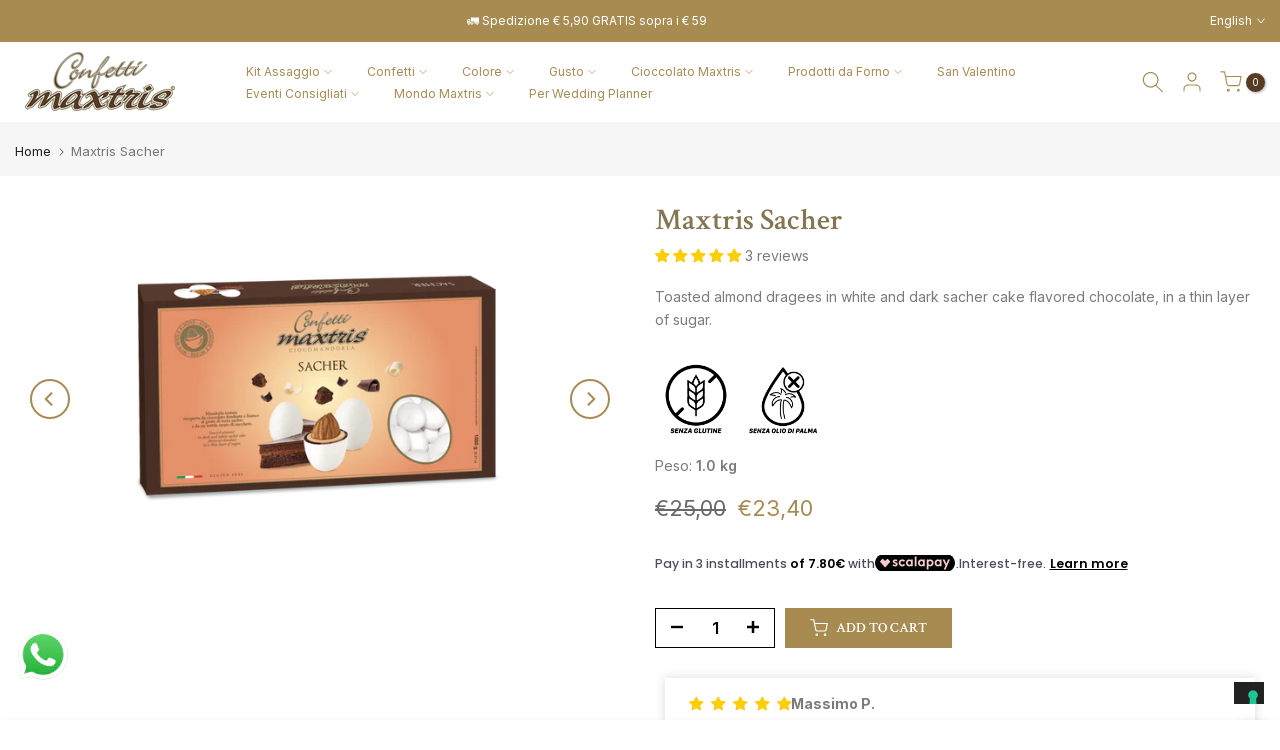

--- FILE ---
content_type: text/html; charset=utf-8
request_url: https://www.maxtris.it/en/search/?type=product&options%5Bunavailable_products%5D=last&options%5Bprefix%5D=none&q=vendor%3AMaxtris%20-id%3A8088352227592&section_id=template--18119678853384__product-recommendations
body_size: 3760
content:
<div id="shopify-section-template--18119678853384__product-recommendations" class="shopify-section t4s-section id_product-recommendations"><!-- sections/product-recommendation.liquid --><div class="t4s-section-inner t4s_nt_se_template--18119678853384__product-recommendations t4s_se_template--18119678853384__product-recommendations t4s-container-wrap "   style="--bg-color: ;--bg-gradient: ;--border-cl: ;--mg-top: 75px;--mg-right: auto;--mg-bottom: 50px;--mg-left:auto;--pd-top: ;--pd-right: ;--pd-bottom: ;--pd-left: ;--mgtb-top: 75px;--mgtb-right: auto;--mgtb-bottom: 50px;--mgtb-left: auto;--pdtb-top: ;--pdtb-right: ;--pdtb-bottom: ;--pdtb-left: ;--mgmb-top: 75px;--mgmb-right: auto;--mgmb-bottom: 30px;--mgmb-left: auto;--pdmb-top: ;--pdmb-right: ;--pdmb-bottom: ;--pdmb-left: ;" ><div class="t4s-container"><link href="//www.maxtris.it/cdn/shop/t/22/assets/top-head.css?v=37867058972263844251694538042" rel="stylesheet" type="text/css" media="all" />
	<div timeline hdt-reveal="slide-in" class="t4s-top-heading t4s_des_title_9 t4s-text-center " style="--heading-height: px;--tophead_mb: 30px;"><div class="heading-testimonials-star ">
		
		<h3 class="t4s-section-title t4s-title"><span>Prodotti correlati</span></h3></div></div><link href="//www.maxtris.it/cdn/shop/t/22/assets/button-style.css?v=14410007395220421991694538042" rel="stylesheet" type="text/css" media="all" />
              <link href="//www.maxtris.it/cdn/shop/t/22/assets/custom-effect.css?v=68323854132956845141694538042" rel="stylesheet" media="print" onload="this.media='all'">
              <div data-contentlm-replace class="t4s_box_pr_grid t4s-products t4s-justify-content-center t4s-text-default t4s_ratio4_3 t4s_position_8 t4s_nt_cover t4s-row t4s-row-cols-lg-4 t4s-row-cols-md-2 t4s-row-cols-2 t4s-gx-md-30 t4s-gy-md-30 t4s-gx-10 t4s-gy-10"><div class="t4s-product t4s-pr-grid t4s-pr-style6 t4s-pr-10717642785032  t4s-col-item" data-product-options='{ "id":"10717642785032","cusQty":"1","available":true, "handle":"lamponi-bianco", "isDefault": true, "VariantFirstID": 53178402537736, "customBadge":null, "customBadgeHandle":null,"dateStart":1769176456, "compare_at_price":2100,"price":1690, "isPreoder":false,"isExternal":false,"image2":"\/\/www.maxtris.it\/cdn\/shop\/files\/WebP_NUDO_Lamponi.webp?v=1769187156\u0026width=1","alt":"Lamponì Bianco","isGrouped":false,"maxQuantity":10000 }'>
  <div class="t4s-product-wrapper" timeline hdt-reveal="slide-in">
    <div data-cacl-slide class="t4s-product-inner t4s-pr t4s-oh"><div class="t4s-product-img t4s_ratio" style="--aspect-ratioapt: 1.4981273408239701">
    <img data-pr-img class="t4s-product-main-img lazyloadt4s" loading="lazy" src="[data-uri]" data-src="//www.maxtris.it/cdn/shop/files/WebP_Lamponi_B.webp?v=1769187156&width=1" data-widths="[100,200,330,400,500,600,700,800,900]" data-optimumx="2" data-sizes="auto" width="2000" height="1335" alt="Lamponì Bianco">
    <span class="lazyloadt4s-loader"></span>
    <div data-replace-img2></div>
    <noscript><img class="t4s-product-main-img" loading="lazy" src="//www.maxtris.it/cdn/shop/files/WebP_Lamponi_B.webp?v=1769187156&width=600"  alt="Lamponì Bianco"></noscript>
</div><div data-product-badge data-sort="sale,new,soldout,preOrder,custom" class="t4s-product-badge"></div>
      <div class="t4s-product-btns2"><div data-replace-wishlist data-tooltip="left"></div><div data-replace-quickview data-tooltip="left"></div>
         <div data-replace-compare data-tooltip="left"></div>
      </div><a data-pr-href class="t4s-full-width-link" href="/en/products/lamponi-bianco?_pos=1&_sid=6dd9b5187&_ss=r"></a>
    </div>
    <div class="t4s-product-info">
      <div class="t4s-product-info__inner"><h3 class="t4s-product-title"><a data-pr-href href="/en/products/lamponi-bianco?_pos=1&_sid=6dd9b5187&_ss=r">Lamponì Bianco</a></h3><div class="t4s-product-price"data-pr-price data-product-price><del>€21,00</del><ins>€16,90</ins></div><div class="t4s-product-rating"><div class="ryviu-collection t4s-grid-rating"><ryviu-widget-total collection=1 reviews_data="" product_id="10717642785032" handle="lamponi-bianco"></ryviu-widget-total></div></div><div class="t4s-product-btns"><div class="t4s-product-atc-qty"><div data-quantity-wrapper class="t4s-quantity-wrapper t4s-quantity-pr-item"> 
           <button data-quantity-selector data-decrease-qty type="button" class="t4s-quantity-selector is--minus"><svg focusable="false" class="icon icon--minus" viewBox="0 0 10 2" role="presentation"><path d="M10 0v2H0V0z" fill="currentColor"></path></svg></button>
           <input data-quantity-value type="number" class="t4s-quantity-input" step="1" min="1" max="" name="quantity" value="1" size="4" pattern="[0-9]*" inputmode="numeric">
           <button data-quantity-selector data-increase-qty type="button" class="t4s-quantity-selector is--plus"><svg focusable="false" class="icon icon--plus" viewBox="0 0 10 10" role="presentation"><path d="M6 4h4v2H6v4H4V6H0V4h4V0h2v4z" fill="currentColor" fill-rule="evenodd"></path></svg></button>
         </div>
         <a href="/en/products/lamponi-bianco?_pos=1&_sid=6dd9b5187&_ss=r"class="t4s-pr-item-btn t4s-pr-addtocart" data-variant-id="53178402537736" data-action-atc rel="nofollow"><span class="t4s-svg-pr-icon"><svg viewBox="0 0 24 24"><use xlink:href="#t4s-icon-atc"></use></svg></span><span class="t4s-text-pr">Add to cart</span></a></div></div>
      </div>
    </div>
  </div>
</div>
<div class="t4s-product t4s-pr-grid t4s-pr-style6 t4s-pr-10596540285192  t4s-col-item" data-product-options='{ "id":"10596540285192","cusQty":"1","available":true, "handle":"vassoio-dolce-arrivo-baby-rosa", "isDefault": true, "VariantFirstID": 52800059277576, "customBadge":null, "customBadgeHandle":null,"dateStart":1763132870, "compare_at_price":1800,"price":1640, "isPreoder":false,"isExternal":false,"image2":"\/\/www.maxtris.it\/cdn\/shop\/files\/WebP_NUDO_Confetti_R.webp?v=1768391674\u0026width=1","alt":"Vassoio Dolce Arrivo Baby Rosa","isGrouped":false,"maxQuantity":9974 }'>
  <div class="t4s-product-wrapper" timeline hdt-reveal="slide-in">
    <div data-cacl-slide class="t4s-product-inner t4s-pr t4s-oh"><div class="t4s-product-img t4s_ratio" style="--aspect-ratioapt: 1.5026296018031555">
    <img data-pr-img class="t4s-product-main-img lazyloadt4s" loading="lazy" src="[data-uri]" data-src="//www.maxtris.it/cdn/shop/files/WebP_VassoioBaby_R.webp?v=1763471806&width=1" data-widths="[100,200,330,400,500,600,700,800,900]" data-optimumx="2" data-sizes="auto" width="2000" height="1331" alt="Vassoio Dolce Arrivo Baby Rosa">
    <span class="lazyloadt4s-loader"></span>
    <div data-replace-img2></div>
    <noscript><img class="t4s-product-main-img" loading="lazy" src="//www.maxtris.it/cdn/shop/files/WebP_VassoioBaby_R.webp?v=1763471806&width=600"  alt="Vassoio Dolce Arrivo Baby Rosa"></noscript>
</div><div data-product-badge data-sort="sale,new,soldout,preOrder,custom" class="t4s-product-badge"></div>
      <div class="t4s-product-btns2"><div data-replace-wishlist data-tooltip="left"></div><div data-replace-quickview data-tooltip="left"></div>
         <div data-replace-compare data-tooltip="left"></div>
      </div><a data-pr-href class="t4s-full-width-link" href="/en/products/vassoio-dolce-arrivo-baby-rosa?_pos=2&_sid=6dd9b5187&_ss=r"></a>
    </div>
    <div class="t4s-product-info">
      <div class="t4s-product-info__inner"><h3 class="t4s-product-title"><a data-pr-href href="/en/products/vassoio-dolce-arrivo-baby-rosa?_pos=2&_sid=6dd9b5187&_ss=r">Vassoio Dolce Arrivo Baby Rosa</a></h3><div class="t4s-product-price"data-pr-price data-product-price><del>€18,00</del><ins>€16,40</ins></div><div class="t4s-product-rating"><div class="ryviu-collection t4s-grid-rating"><ryviu-widget-total collection=1 reviews_data="" product_id="10596540285192" handle="vassoio-dolce-arrivo-baby-rosa"></ryviu-widget-total></div></div><div class="t4s-product-btns"><div class="t4s-product-atc-qty"><div data-quantity-wrapper class="t4s-quantity-wrapper t4s-quantity-pr-item"> 
           <button data-quantity-selector data-decrease-qty type="button" class="t4s-quantity-selector is--minus"><svg focusable="false" class="icon icon--minus" viewBox="0 0 10 2" role="presentation"><path d="M10 0v2H0V0z" fill="currentColor"></path></svg></button>
           <input data-quantity-value type="number" class="t4s-quantity-input" step="1" min="1" max="" name="quantity" value="1" size="4" pattern="[0-9]*" inputmode="numeric">
           <button data-quantity-selector data-increase-qty type="button" class="t4s-quantity-selector is--plus"><svg focusable="false" class="icon icon--plus" viewBox="0 0 10 10" role="presentation"><path d="M6 4h4v2H6v4H4V6H0V4h4V0h2v4z" fill="currentColor" fill-rule="evenodd"></path></svg></button>
         </div>
         <a href="/en/products/vassoio-dolce-arrivo-baby-rosa?_pos=2&_sid=6dd9b5187&_ss=r"class="t4s-pr-item-btn t4s-pr-addtocart" data-variant-id="52800059277576" data-action-atc rel="nofollow"><span class="t4s-svg-pr-icon"><svg viewBox="0 0 24 24"><use xlink:href="#t4s-icon-atc"></use></svg></span><span class="t4s-text-pr">Add to cart</span></a></div></div>
      </div>
    </div>
  </div>
</div>
<div class="t4s-product t4s-pr-grid t4s-pr-style6 t4s-pr-10547322323208  t4s-col-item" data-product-options='{ "id":"10547322323208","cusQty":"1","available":true, "handle":"maxtris-tavoletta-cremino-nocciola", "isDefault": true, "VariantFirstID": 52575263097096, "customBadge":null, "customBadgeHandle":null,"dateStart":1759851382, "compare_at_price":1300,"price":1090, "isPreoder":false,"isExternal":false,"image2":"\/\/www.maxtris.it\/cdn\/shop\/files\/WebP_NUDO-TavolettaCRENOC.webp?v=1759907171\u0026width=1","alt":"Maxtris Tavoletta Cremino Nocciola - 3 pz.","isGrouped":false,"maxQuantity":9991 }'>
  <div class="t4s-product-wrapper" timeline hdt-reveal="slide-in">
    <div data-cacl-slide class="t4s-product-inner t4s-pr t4s-oh"><div class="t4s-product-img t4s_ratio" style="--aspect-ratioapt: 1.5026296018031555">
    <img data-pr-img class="t4s-product-main-img lazyloadt4s" loading="lazy" src="[data-uri]" data-src="//www.maxtris.it/cdn/shop/files/WebP_TavolettaCreminoNOC.webp?v=1759849636&width=1" data-widths="[100,200,330,400,500,600,700,800,900]" data-optimumx="2" data-sizes="auto" width="2000" height="1331" alt="Maxtris Tavoletta Cremino Nocciola - 3 pz.">
    <span class="lazyloadt4s-loader"></span>
    <div data-replace-img2></div>
    <noscript><img class="t4s-product-main-img" loading="lazy" src="//www.maxtris.it/cdn/shop/files/WebP_TavolettaCreminoNOC.webp?v=1759849636&width=600"  alt="Maxtris Tavoletta Cremino Nocciola - 3 pz."></noscript>
</div><div data-product-badge data-sort="sale,new,soldout,preOrder,custom" class="t4s-product-badge"></div>
      <div class="t4s-product-btns2"><div data-replace-wishlist data-tooltip="left"></div><div data-replace-quickview data-tooltip="left"></div>
         <div data-replace-compare data-tooltip="left"></div>
      </div><a data-pr-href class="t4s-full-width-link" href="/en/products/maxtris-tavoletta-cremino-nocciola?_pos=3&_sid=6dd9b5187&_ss=r"></a>
    </div>
    <div class="t4s-product-info">
      <div class="t4s-product-info__inner"><h3 class="t4s-product-title"><a data-pr-href href="/en/products/maxtris-tavoletta-cremino-nocciola?_pos=3&_sid=6dd9b5187&_ss=r">Maxtris Tavoletta Cremino Nocciola - 3 pz.</a></h3><div class="t4s-product-price"data-pr-price data-product-price><del>€13,00</del><ins>€10,90</ins></div><div class="t4s-product-rating"><div class="ryviu-collection t4s-grid-rating"><ryviu-widget-total collection=1 reviews_data="" product_id="10547322323208" handle="maxtris-tavoletta-cremino-nocciola"></ryviu-widget-total></div></div><div class="t4s-product-btns"><div class="t4s-product-atc-qty"><div data-quantity-wrapper class="t4s-quantity-wrapper t4s-quantity-pr-item"> 
           <button data-quantity-selector data-decrease-qty type="button" class="t4s-quantity-selector is--minus"><svg focusable="false" class="icon icon--minus" viewBox="0 0 10 2" role="presentation"><path d="M10 0v2H0V0z" fill="currentColor"></path></svg></button>
           <input data-quantity-value type="number" class="t4s-quantity-input" step="1" min="1" max="" name="quantity" value="1" size="4" pattern="[0-9]*" inputmode="numeric">
           <button data-quantity-selector data-increase-qty type="button" class="t4s-quantity-selector is--plus"><svg focusable="false" class="icon icon--plus" viewBox="0 0 10 10" role="presentation"><path d="M6 4h4v2H6v4H4V6H0V4h4V0h2v4z" fill="currentColor" fill-rule="evenodd"></path></svg></button>
         </div>
         <a href="/en/products/maxtris-tavoletta-cremino-nocciola?_pos=3&_sid=6dd9b5187&_ss=r"class="t4s-pr-item-btn t4s-pr-addtocart" data-variant-id="52575263097096" data-action-atc rel="nofollow"><span class="t4s-svg-pr-icon"><svg viewBox="0 0 24 24"><use xlink:href="#t4s-icon-atc"></use></svg></span><span class="t4s-text-pr">Add to cart</span></a></div></div>
      </div>
    </div>
  </div>
</div>
<div class="t4s-product t4s-pr-grid t4s-pr-style6 t4s-pr-10093199491336  t4s-col-item" data-product-options='{ "id":"10093199491336","cusQty":"1","available":true, "handle":"maxtris-celebrate-dark-laurea", "isDefault": true, "VariantFirstID": 51075826352392, "customBadge":null, "customBadgeHandle":null,"dateStart":1743095747, "compare_at_price":1800,"price":1490, "isPreoder":false,"isExternal":false,"image2":"\/\/www.maxtris.it\/cdn\/shop\/files\/NUDO-CELEBRATE_DarkRosso.png?v=1758178855\u0026width=1","alt":"Maxtris Celebrate Dark - Laurea","isGrouped":false,"maxQuantity":9980 }'>
  <div class="t4s-product-wrapper" timeline hdt-reveal="slide-in">
    <div data-cacl-slide class="t4s-product-inner t4s-pr t4s-oh"><div class="t4s-product-img t4s_ratio" style="--aspect-ratioapt: 1.5026296018031555">
    <img data-pr-img class="t4s-product-main-img lazyloadt4s" loading="lazy" src="[data-uri]" data-src="//www.maxtris.it/cdn/shop/files/Celebrate_DARK_RS_02.webp?v=1758178855&width=1" data-widths="[100,200,330,400,500,600,700,800,900]" data-optimumx="2" data-sizes="auto" width="2000" height="1331" alt="Maxtris Celebrate Dark - Laurea">
    <span class="lazyloadt4s-loader"></span>
    <div data-replace-img2></div>
    <noscript><img class="t4s-product-main-img" loading="lazy" src="//www.maxtris.it/cdn/shop/files/Celebrate_DARK_RS_02.webp?v=1758178855&width=600"  alt="Maxtris Celebrate Dark - Laurea"></noscript>
</div><div data-product-badge data-sort="sale,new,soldout,preOrder,custom" class="t4s-product-badge"></div>
      <div class="t4s-product-btns2"><div data-replace-wishlist data-tooltip="left"></div><div data-replace-quickview data-tooltip="left"></div>
         <div data-replace-compare data-tooltip="left"></div>
      </div><a data-pr-href class="t4s-full-width-link" href="/en/products/maxtris-celebrate-dark-laurea?_pos=4&_sid=6dd9b5187&_ss=r"></a>
    </div>
    <div class="t4s-product-info">
      <div class="t4s-product-info__inner"><h3 class="t4s-product-title"><a data-pr-href href="/en/products/maxtris-celebrate-dark-laurea?_pos=4&_sid=6dd9b5187&_ss=r">Maxtris Celebrate Dark - Laurea</a></h3><div class="t4s-product-price"data-pr-price data-product-price><del>€18,00</del><ins>€14,90</ins></div><div class="t4s-product-rating"><div class="ryviu-collection t4s-grid-rating"><ryviu-widget-total collection=1 reviews_data="" product_id="10093199491336" handle="maxtris-celebrate-dark-laurea"></ryviu-widget-total></div></div><div class="t4s-product-btns"><div class="t4s-product-atc-qty"><div data-quantity-wrapper class="t4s-quantity-wrapper t4s-quantity-pr-item"> 
           <button data-quantity-selector data-decrease-qty type="button" class="t4s-quantity-selector is--minus"><svg focusable="false" class="icon icon--minus" viewBox="0 0 10 2" role="presentation"><path d="M10 0v2H0V0z" fill="currentColor"></path></svg></button>
           <input data-quantity-value type="number" class="t4s-quantity-input" step="1" min="1" max="" name="quantity" value="1" size="4" pattern="[0-9]*" inputmode="numeric">
           <button data-quantity-selector data-increase-qty type="button" class="t4s-quantity-selector is--plus"><svg focusable="false" class="icon icon--plus" viewBox="0 0 10 10" role="presentation"><path d="M6 4h4v2H6v4H4V6H0V4h4V0h2v4z" fill="currentColor" fill-rule="evenodd"></path></svg></button>
         </div>
         <a href="/en/products/maxtris-celebrate-dark-laurea?_pos=4&_sid=6dd9b5187&_ss=r"class="t4s-pr-item-btn t4s-pr-addtocart" data-variant-id="51075826352392" data-action-atc rel="nofollow"><span class="t4s-svg-pr-icon"><svg viewBox="0 0 24 24"><use xlink:href="#t4s-icon-atc"></use></svg></span><span class="t4s-text-pr">Add to cart</span></a></div></div>
      </div>
    </div>
  </div>
</div>
<div class="t4s-product t4s-pr-grid t4s-pr-style6 t4s-pr-10092535349512  t4s-col-item" data-product-options='{ "id":"10092535349512","cusQty":"1","available":true, "handle":"diamond-liquorelli-rhum", "isDefault": true, "VariantFirstID": 51073248559368, "customBadge":null, "customBadgeHandle":null,"dateStart":1743076708, "compare_at_price":2100,"price":1940, "isPreoder":false,"isExternal":false,"image2":"\/\/www.maxtris.it\/cdn\/shop\/files\/NUDO-Diamond_LIQ_Rhum.png?v=1743082606\u0026width=1","alt":"Diamond Liquorelli Rhum","isGrouped":false,"maxQuantity":9931 }'>
  <div class="t4s-product-wrapper" timeline hdt-reveal="slide-in">
    <div data-cacl-slide class="t4s-product-inner t4s-pr t4s-oh"><div class="t4s-product-img t4s_ratio" style="--aspect-ratioapt: 1.4981273408239701">
    <img data-pr-img class="t4s-product-main-img lazyloadt4s" loading="lazy" src="[data-uri]" data-src="//www.maxtris.it/cdn/shop/files/Diamond_LIQ_Rhum.png?v=1743082599&width=1" data-widths="[100,200,330,400,500,600,700,800,900]" data-optimumx="2" data-sizes="auto" width="2000" height="1335" alt="Diamond Liquorelli Rhum">
    <span class="lazyloadt4s-loader"></span>
    <div data-replace-img2></div>
    <noscript><img class="t4s-product-main-img" loading="lazy" src="//www.maxtris.it/cdn/shop/files/Diamond_LIQ_Rhum.png?v=1743082599&width=600"  alt="Diamond Liquorelli Rhum"></noscript>
</div><div data-product-badge data-sort="sale,new,soldout,preOrder,custom" class="t4s-product-badge"></div>
      <div class="t4s-product-btns2"><div data-replace-wishlist data-tooltip="left"></div><div data-replace-quickview data-tooltip="left"></div>
         <div data-replace-compare data-tooltip="left"></div>
      </div><a data-pr-href class="t4s-full-width-link" href="/en/products/diamond-liquorelli-rhum?_pos=5&_sid=6dd9b5187&_ss=r"></a>
    </div>
    <div class="t4s-product-info">
      <div class="t4s-product-info__inner"><h3 class="t4s-product-title"><a data-pr-href href="/en/products/diamond-liquorelli-rhum?_pos=5&_sid=6dd9b5187&_ss=r">Diamond Liquorelli Rhum</a></h3><div class="t4s-product-price"data-pr-price data-product-price><del>€21,00</del><ins>€19,40</ins></div><div class="t4s-product-rating"><div class="ryviu-collection t4s-grid-rating"><ryviu-widget-total collection=1 reviews_data="" product_id="10092535349512" handle="diamond-liquorelli-rhum"></ryviu-widget-total></div></div><div class="t4s-product-btns"><div class="t4s-product-atc-qty"><div data-quantity-wrapper class="t4s-quantity-wrapper t4s-quantity-pr-item"> 
           <button data-quantity-selector data-decrease-qty type="button" class="t4s-quantity-selector is--minus"><svg focusable="false" class="icon icon--minus" viewBox="0 0 10 2" role="presentation"><path d="M10 0v2H0V0z" fill="currentColor"></path></svg></button>
           <input data-quantity-value type="number" class="t4s-quantity-input" step="1" min="1" max="" name="quantity" value="1" size="4" pattern="[0-9]*" inputmode="numeric">
           <button data-quantity-selector data-increase-qty type="button" class="t4s-quantity-selector is--plus"><svg focusable="false" class="icon icon--plus" viewBox="0 0 10 10" role="presentation"><path d="M6 4h4v2H6v4H4V6H0V4h4V0h2v4z" fill="currentColor" fill-rule="evenodd"></path></svg></button>
         </div>
         <a href="/en/products/diamond-liquorelli-rhum?_pos=5&_sid=6dd9b5187&_ss=r"class="t4s-pr-item-btn t4s-pr-addtocart" data-variant-id="51073248559368" data-action-atc rel="nofollow"><span class="t4s-svg-pr-icon"><svg viewBox="0 0 24 24"><use xlink:href="#t4s-icon-atc"></use></svg></span><span class="t4s-text-pr">Add to cart</span></a></div></div>
      </div>
    </div>
  </div>
</div>
<div class="t4s-product t4s-pr-grid t4s-pr-style6 t4s-pr-10089003745544  t4s-col-item" data-product-options='{ "id":"10089003745544","cusQty":"1","available":true, "handle":"limited-edition-cocco-e-nut-500g", "isDefault": true, "VariantFirstID": 51066405814536, "customBadge":null, "customBadgeHandle":null,"dateStart":1742988810, "compare_at_price":1600,"price":1340, "isPreoder":false,"isExternal":false,"image2":"\/\/www.maxtris.it\/cdn\/shop\/products\/NUDO-CoccoNut.png?v=1742988850\u0026width=1","alt":"Limited Edition – Cocco e Nut 500g","isGrouped":false,"maxQuantity":9837 }'>
  <div class="t4s-product-wrapper" timeline hdt-reveal="slide-in">
    <div data-cacl-slide class="t4s-product-inner t4s-pr t4s-oh"><div class="t4s-product-img t4s_ratio" style="--aspect-ratioapt: 1.4981273408239701">
    <img data-pr-img class="t4s-product-main-img lazyloadt4s" loading="lazy" src="[data-uri]" data-src="//www.maxtris.it/cdn/shop/files/LE_CoccoNut.png?v=1742988850&width=1" data-widths="[100,200,330,400,500,600,700,800,900]" data-optimumx="2" data-sizes="auto" width="2000" height="1335" alt="Limited Edition – Cocco e Nut 500g">
    <span class="lazyloadt4s-loader"></span>
    <div data-replace-img2></div>
    <noscript><img class="t4s-product-main-img" loading="lazy" src="//www.maxtris.it/cdn/shop/files/LE_CoccoNut.png?v=1742988850&width=600"  alt="Limited Edition – Cocco e Nut 500g"></noscript>
</div><div data-product-badge data-sort="sale,new,soldout,preOrder,custom" class="t4s-product-badge"></div>
      <div class="t4s-product-btns2"><div data-replace-wishlist data-tooltip="left"></div><div data-replace-quickview data-tooltip="left"></div>
         <div data-replace-compare data-tooltip="left"></div>
      </div><a data-pr-href class="t4s-full-width-link" href="/en/products/limited-edition-cocco-e-nut-500g?_pos=6&_sid=6dd9b5187&_ss=r"></a>
    </div>
    <div class="t4s-product-info">
      <div class="t4s-product-info__inner"><h3 class="t4s-product-title"><a data-pr-href href="/en/products/limited-edition-cocco-e-nut-500g?_pos=6&_sid=6dd9b5187&_ss=r">Limited Edition – Cocco e Nut 500g</a></h3><div class="t4s-product-price"data-pr-price data-product-price><del>€16,00</del><ins>€13,40</ins></div><div class="t4s-product-rating"><div class="ryviu-collection t4s-grid-rating"><ryviu-widget-total collection=1 reviews_data="" product_id="10089003745544" handle="limited-edition-cocco-e-nut-500g"></ryviu-widget-total></div></div><div class="t4s-product-btns"><div class="t4s-product-atc-qty"><div data-quantity-wrapper class="t4s-quantity-wrapper t4s-quantity-pr-item"> 
           <button data-quantity-selector data-decrease-qty type="button" class="t4s-quantity-selector is--minus"><svg focusable="false" class="icon icon--minus" viewBox="0 0 10 2" role="presentation"><path d="M10 0v2H0V0z" fill="currentColor"></path></svg></button>
           <input data-quantity-value type="number" class="t4s-quantity-input" step="1" min="1" max="" name="quantity" value="1" size="4" pattern="[0-9]*" inputmode="numeric">
           <button data-quantity-selector data-increase-qty type="button" class="t4s-quantity-selector is--plus"><svg focusable="false" class="icon icon--plus" viewBox="0 0 10 10" role="presentation"><path d="M6 4h4v2H6v4H4V6H0V4h4V0h2v4z" fill="currentColor" fill-rule="evenodd"></path></svg></button>
         </div>
         <a href="/en/products/limited-edition-cocco-e-nut-500g?_pos=6&_sid=6dd9b5187&_ss=r"class="t4s-pr-item-btn t4s-pr-addtocart" data-variant-id="51066405814536" data-action-atc rel="nofollow"><span class="t4s-svg-pr-icon"><svg viewBox="0 0 24 24"><use xlink:href="#t4s-icon-atc"></use></svg></span><span class="t4s-text-pr">Add to cart</span></a></div></div>
      </div>
    </div>
  </div>
</div>
<div class="t4s-product t4s-pr-grid t4s-pr-style6 t4s-pr-10076283601160  t4s-col-item" data-product-options='{ "id":"10076283601160","cusQty":"1","available":true, "handle":"bon-bon-cream-nuance-tortora", "isDefault": true, "VariantFirstID": 51020844400904, "customBadge":null, "customBadgeHandle":null,"dateStart":1742376494, "compare_at_price":2100,"price":1930, "isPreoder":false,"isExternal":false,"image2":"\/\/www.maxtris.it\/cdn\/shop\/files\/NUDO-BBC_NUA_Tortora.png?v=1742465662\u0026width=1","alt":"Bon Bon Cream Nuance Tortora","isGrouped":false,"maxQuantity":9917 }'>
  <div class="t4s-product-wrapper" timeline hdt-reveal="slide-in">
    <div data-cacl-slide class="t4s-product-inner t4s-pr t4s-oh"><div class="t4s-product-img t4s_ratio" style="--aspect-ratioapt: 1.4981273408239701">
    <img data-pr-img class="t4s-product-main-img lazyloadt4s" loading="lazy" src="[data-uri]" data-src="//www.maxtris.it/cdn/shop/files/BonBonCream_NUA_Tortora.png?v=1742465658&width=1" data-widths="[100,200,330,400,500,600,700,800,900]" data-optimumx="2" data-sizes="auto" width="2000" height="1335" alt="Bon Bon Cream Nuance Tortora">
    <span class="lazyloadt4s-loader"></span>
    <div data-replace-img2></div>
    <noscript><img class="t4s-product-main-img" loading="lazy" src="//www.maxtris.it/cdn/shop/files/BonBonCream_NUA_Tortora.png?v=1742465658&width=600"  alt="Bon Bon Cream Nuance Tortora"></noscript>
</div><div data-product-badge data-sort="sale,new,soldout,preOrder,custom" class="t4s-product-badge"></div>
      <div class="t4s-product-btns2"><div data-replace-wishlist data-tooltip="left"></div><div data-replace-quickview data-tooltip="left"></div>
         <div data-replace-compare data-tooltip="left"></div>
      </div><a data-pr-href class="t4s-full-width-link" href="/en/products/bon-bon-cream-nuance-tortora?_pos=7&_sid=6dd9b5187&_ss=r"></a>
    </div>
    <div class="t4s-product-info">
      <div class="t4s-product-info__inner"><h3 class="t4s-product-title"><a data-pr-href href="/en/products/bon-bon-cream-nuance-tortora?_pos=7&_sid=6dd9b5187&_ss=r">Bon Bon Cream Nuance Tortora</a></h3><div class="t4s-product-price"data-pr-price data-product-price><del>€21,00</del><ins>€19,30</ins></div><div class="t4s-product-rating"><div class="ryviu-collection t4s-grid-rating"><ryviu-widget-total collection=1 reviews_data="" product_id="10076283601160" handle="bon-bon-cream-nuance-tortora"></ryviu-widget-total></div></div><div class="t4s-product-btns"><div class="t4s-product-atc-qty"><div data-quantity-wrapper class="t4s-quantity-wrapper t4s-quantity-pr-item"> 
           <button data-quantity-selector data-decrease-qty type="button" class="t4s-quantity-selector is--minus"><svg focusable="false" class="icon icon--minus" viewBox="0 0 10 2" role="presentation"><path d="M10 0v2H0V0z" fill="currentColor"></path></svg></button>
           <input data-quantity-value type="number" class="t4s-quantity-input" step="1" min="1" max="" name="quantity" value="1" size="4" pattern="[0-9]*" inputmode="numeric">
           <button data-quantity-selector data-increase-qty type="button" class="t4s-quantity-selector is--plus"><svg focusable="false" class="icon icon--plus" viewBox="0 0 10 10" role="presentation"><path d="M6 4h4v2H6v4H4V6H0V4h4V0h2v4z" fill="currentColor" fill-rule="evenodd"></path></svg></button>
         </div>
         <a href="/en/products/bon-bon-cream-nuance-tortora?_pos=7&_sid=6dd9b5187&_ss=r"class="t4s-pr-item-btn t4s-pr-addtocart" data-variant-id="51020844400904" data-action-atc rel="nofollow"><span class="t4s-svg-pr-icon"><svg viewBox="0 0 24 24"><use xlink:href="#t4s-icon-atc"></use></svg></span><span class="t4s-text-pr">Add to cart</span></a></div></div>
      </div>
    </div>
  </div>
</div>
<div class="t4s-product t4s-pr-grid t4s-pr-style6 t4s-pr-10076213772552  t4s-col-item" data-product-options='{ "id":"10076213772552","cusQty":"1","available":true, "handle":"bon-bon-cream-nuance-malva", "isDefault": true, "VariantFirstID": 51020654444808, "customBadge":null, "customBadgeHandle":null,"dateStart":1742372962, "compare_at_price":2100,"price":1930, "isPreoder":false,"isExternal":false,"image2":"\/\/www.maxtris.it\/cdn\/shop\/files\/NUDO-BBC_NUA_Malva.png?v=1742464682\u0026width=1","alt":"Bon Bon Cream Nuance Malva","isGrouped":false,"maxQuantity":9981 }'>
  <div class="t4s-product-wrapper" timeline hdt-reveal="slide-in">
    <div data-cacl-slide class="t4s-product-inner t4s-pr t4s-oh"><div class="t4s-product-img t4s_ratio" style="--aspect-ratioapt: 1.4981273408239701">
    <img data-pr-img class="t4s-product-main-img lazyloadt4s" loading="lazy" src="[data-uri]" data-src="//www.maxtris.it/cdn/shop/files/BonBonCream_NUA_Malva.png?v=1742464635&width=1" data-widths="[100,200,330,400,500,600,700,800,900]" data-optimumx="2" data-sizes="auto" width="2000" height="1335" alt="Bon Bon Cream Nuance Malva">
    <span class="lazyloadt4s-loader"></span>
    <div data-replace-img2></div>
    <noscript><img class="t4s-product-main-img" loading="lazy" src="//www.maxtris.it/cdn/shop/files/BonBonCream_NUA_Malva.png?v=1742464635&width=600"  alt="Bon Bon Cream Nuance Malva"></noscript>
</div><div data-product-badge data-sort="sale,new,soldout,preOrder,custom" class="t4s-product-badge"></div>
      <div class="t4s-product-btns2"><div data-replace-wishlist data-tooltip="left"></div><div data-replace-quickview data-tooltip="left"></div>
         <div data-replace-compare data-tooltip="left"></div>
      </div><a data-pr-href class="t4s-full-width-link" href="/en/products/bon-bon-cream-nuance-malva?_pos=8&_sid=6dd9b5187&_ss=r"></a>
    </div>
    <div class="t4s-product-info">
      <div class="t4s-product-info__inner"><h3 class="t4s-product-title"><a data-pr-href href="/en/products/bon-bon-cream-nuance-malva?_pos=8&_sid=6dd9b5187&_ss=r">Bon Bon Cream Nuance Malva</a></h3><div class="t4s-product-price"data-pr-price data-product-price><del>€21,00</del><ins>€19,30</ins></div><div class="t4s-product-rating"><div class="ryviu-collection t4s-grid-rating"><ryviu-widget-total collection=1 reviews_data="" product_id="10076213772552" handle="bon-bon-cream-nuance-malva"></ryviu-widget-total></div></div><div class="t4s-product-btns"><div class="t4s-product-atc-qty"><div data-quantity-wrapper class="t4s-quantity-wrapper t4s-quantity-pr-item"> 
           <button data-quantity-selector data-decrease-qty type="button" class="t4s-quantity-selector is--minus"><svg focusable="false" class="icon icon--minus" viewBox="0 0 10 2" role="presentation"><path d="M10 0v2H0V0z" fill="currentColor"></path></svg></button>
           <input data-quantity-value type="number" class="t4s-quantity-input" step="1" min="1" max="" name="quantity" value="1" size="4" pattern="[0-9]*" inputmode="numeric">
           <button data-quantity-selector data-increase-qty type="button" class="t4s-quantity-selector is--plus"><svg focusable="false" class="icon icon--plus" viewBox="0 0 10 10" role="presentation"><path d="M6 4h4v2H6v4H4V6H0V4h4V0h2v4z" fill="currentColor" fill-rule="evenodd"></path></svg></button>
         </div>
         <a href="/en/products/bon-bon-cream-nuance-malva?_pos=8&_sid=6dd9b5187&_ss=r"class="t4s-pr-item-btn t4s-pr-addtocart" data-variant-id="51020654444808" data-action-atc rel="nofollow"><span class="t4s-svg-pr-icon"><svg viewBox="0 0 24 24"><use xlink:href="#t4s-icon-atc"></use></svg></span><span class="t4s-text-pr">Add to cart</span></a></div></div>
      </div>
    </div>
  </div>
</div>
<div class="t4s-product t4s-pr-grid t4s-pr-style6 t4s-pr-10076204302600  t4s-col-item" data-product-options='{ "id":"10076204302600","cusQty":"1","available":true, "handle":"bon-bon-cream-nuance-lilla", "isDefault": true, "VariantFirstID": 51020631998728, "customBadge":null, "customBadgeHandle":null,"dateStart":1742372270, "compare_at_price":2100,"price":1930, "isPreoder":false,"isExternal":false,"image2":"\/\/www.maxtris.it\/cdn\/shop\/files\/NUDO-BBC_NUA_Lilla.png?v=1742464459\u0026width=1","alt":"Bon Bon Cream Nuance Lilla","isGrouped":false,"maxQuantity":9929 }'>
  <div class="t4s-product-wrapper" timeline hdt-reveal="slide-in">
    <div data-cacl-slide class="t4s-product-inner t4s-pr t4s-oh"><div class="t4s-product-img t4s_ratio" style="--aspect-ratioapt: 1.4981273408239701">
    <img data-pr-img class="t4s-product-main-img lazyloadt4s" loading="lazy" src="[data-uri]" data-src="//www.maxtris.it/cdn/shop/files/BonBonCream_NUA_Lilla.png?v=1742464459&width=1" data-widths="[100,200,330,400,500,600,700,800,900]" data-optimumx="2" data-sizes="auto" width="2000" height="1335" alt="Bon Bon Cream Nuance Lilla">
    <span class="lazyloadt4s-loader"></span>
    <div data-replace-img2></div>
    <noscript><img class="t4s-product-main-img" loading="lazy" src="//www.maxtris.it/cdn/shop/files/BonBonCream_NUA_Lilla.png?v=1742464459&width=600"  alt="Bon Bon Cream Nuance Lilla"></noscript>
</div><div data-product-badge data-sort="sale,new,soldout,preOrder,custom" class="t4s-product-badge"></div>
      <div class="t4s-product-btns2"><div data-replace-wishlist data-tooltip="left"></div><div data-replace-quickview data-tooltip="left"></div>
         <div data-replace-compare data-tooltip="left"></div>
      </div><a data-pr-href class="t4s-full-width-link" href="/en/products/bon-bon-cream-nuance-lilla?_pos=9&_sid=6dd9b5187&_ss=r"></a>
    </div>
    <div class="t4s-product-info">
      <div class="t4s-product-info__inner"><h3 class="t4s-product-title"><a data-pr-href href="/en/products/bon-bon-cream-nuance-lilla?_pos=9&_sid=6dd9b5187&_ss=r">Bon Bon Cream Nuance Lilla</a></h3><div class="t4s-product-price"data-pr-price data-product-price><del>€21,00</del><ins>€19,30</ins></div><div class="t4s-product-rating"><div class="ryviu-collection t4s-grid-rating"><ryviu-widget-total collection=1 reviews_data="" product_id="10076204302600" handle="bon-bon-cream-nuance-lilla"></ryviu-widget-total></div></div><div class="t4s-product-btns"><div class="t4s-product-atc-qty"><div data-quantity-wrapper class="t4s-quantity-wrapper t4s-quantity-pr-item"> 
           <button data-quantity-selector data-decrease-qty type="button" class="t4s-quantity-selector is--minus"><svg focusable="false" class="icon icon--minus" viewBox="0 0 10 2" role="presentation"><path d="M10 0v2H0V0z" fill="currentColor"></path></svg></button>
           <input data-quantity-value type="number" class="t4s-quantity-input" step="1" min="1" max="" name="quantity" value="1" size="4" pattern="[0-9]*" inputmode="numeric">
           <button data-quantity-selector data-increase-qty type="button" class="t4s-quantity-selector is--plus"><svg focusable="false" class="icon icon--plus" viewBox="0 0 10 10" role="presentation"><path d="M6 4h4v2H6v4H4V6H0V4h4V0h2v4z" fill="currentColor" fill-rule="evenodd"></path></svg></button>
         </div>
         <a href="/en/products/bon-bon-cream-nuance-lilla?_pos=9&_sid=6dd9b5187&_ss=r"class="t4s-pr-item-btn t4s-pr-addtocart" data-variant-id="51020631998728" data-action-atc rel="nofollow"><span class="t4s-svg-pr-icon"><svg viewBox="0 0 24 24"><use xlink:href="#t4s-icon-atc"></use></svg></span><span class="t4s-text-pr">Add to cart</span></a></div></div>
      </div>
    </div>
  </div>
</div>
<div class="t4s-product t4s-pr-grid t4s-pr-style6 t4s-pr-10076180906248  t4s-col-item" data-product-options='{ "id":"10076180906248","cusQty":"1","available":true, "handle":"bon-bon-cream-nuance-blue", "isDefault": true, "VariantFirstID": 51020575539464, "customBadge":null, "customBadgeHandle":null,"dateStart":1742370928, "compare_at_price":2100,"price":1930, "isPreoder":false,"isExternal":false,"image2":"\/\/www.maxtris.it\/cdn\/shop\/files\/NUDO-BBC_NUA_Blue.png?v=1758180881\u0026width=1","alt":"Bon Bon Cream Nuance Blue","isGrouped":false,"maxQuantity":9930 }'>
  <div class="t4s-product-wrapper" timeline hdt-reveal="slide-in">
    <div data-cacl-slide class="t4s-product-inner t4s-pr t4s-oh"><div class="t4s-product-img t4s_ratio" style="--aspect-ratioapt: 1.5026296018031555">
    <img data-pr-img class="t4s-product-main-img lazyloadt4s" loading="lazy" src="[data-uri]" data-src="//www.maxtris.it/cdn/shop/files/BonBonCream_Blue_02.webp?v=1758180881&width=1" data-widths="[100,200,330,400,500,600,700,800,900]" data-optimumx="2" data-sizes="auto" width="2000" height="1331" alt="Bon Bon Cream Nuance Blue">
    <span class="lazyloadt4s-loader"></span>
    <div data-replace-img2></div>
    <noscript><img class="t4s-product-main-img" loading="lazy" src="//www.maxtris.it/cdn/shop/files/BonBonCream_Blue_02.webp?v=1758180881&width=600"  alt="Bon Bon Cream Nuance Blue"></noscript>
</div><div data-product-badge data-sort="sale,new,soldout,preOrder,custom" class="t4s-product-badge"></div>
      <div class="t4s-product-btns2"><div data-replace-wishlist data-tooltip="left"></div><div data-replace-quickview data-tooltip="left"></div>
         <div data-replace-compare data-tooltip="left"></div>
      </div><a data-pr-href class="t4s-full-width-link" href="/en/products/bon-bon-cream-nuance-blue?_pos=10&_sid=6dd9b5187&_ss=r"></a>
    </div>
    <div class="t4s-product-info">
      <div class="t4s-product-info__inner"><h3 class="t4s-product-title"><a data-pr-href href="/en/products/bon-bon-cream-nuance-blue?_pos=10&_sid=6dd9b5187&_ss=r">Bon Bon Cream Nuance Blue</a></h3><div class="t4s-product-price"data-pr-price data-product-price><del>€21,00</del><ins>€19,30</ins></div><div class="t4s-product-rating"><div class="ryviu-collection t4s-grid-rating"><ryviu-widget-total collection=1 reviews_data="" product_id="10076180906248" handle="bon-bon-cream-nuance-blue"></ryviu-widget-total></div></div><div class="t4s-product-btns"><div class="t4s-product-atc-qty"><div data-quantity-wrapper class="t4s-quantity-wrapper t4s-quantity-pr-item"> 
           <button data-quantity-selector data-decrease-qty type="button" class="t4s-quantity-selector is--minus"><svg focusable="false" class="icon icon--minus" viewBox="0 0 10 2" role="presentation"><path d="M10 0v2H0V0z" fill="currentColor"></path></svg></button>
           <input data-quantity-value type="number" class="t4s-quantity-input" step="1" min="1" max="" name="quantity" value="1" size="4" pattern="[0-9]*" inputmode="numeric">
           <button data-quantity-selector data-increase-qty type="button" class="t4s-quantity-selector is--plus"><svg focusable="false" class="icon icon--plus" viewBox="0 0 10 10" role="presentation"><path d="M6 4h4v2H6v4H4V6H0V4h4V0h2v4z" fill="currentColor" fill-rule="evenodd"></path></svg></button>
         </div>
         <a href="/en/products/bon-bon-cream-nuance-blue?_pos=10&_sid=6dd9b5187&_ss=r"class="t4s-pr-item-btn t4s-pr-addtocart" data-variant-id="51020575539464" data-action-atc rel="nofollow"><span class="t4s-svg-pr-icon"><svg viewBox="0 0 24 24"><use xlink:href="#t4s-icon-atc"></use></svg></span><span class="t4s-text-pr">Add to cart</span></a></div></div>
      </div>
    </div>
  </div>
</div>
<div class="t4s-product t4s-pr-grid t4s-pr-style6 t4s-pr-10065010262280  t4s-col-item" data-product-options='{ "id":"10065010262280","cusQty":"1","available":true, "handle":"maxtris-lettere-rosa", "isDefault": false, "VariantFirstID": 50972618490120, "customBadge":null, "customBadgeHandle":null,"dateStart":1741683996, "compare_at_price":1350,"price":1049, "isPreoder":false,"isExternal":false,"image2":"\/\/www.maxtris.it\/cdn\/shop\/files\/NUDO_Lettera_A_4bcd991e-8ec3-4e5f-ba68-268beb611ffd.png?v=1758278509\u0026width=1","alt":"Maxtris Lettere Rosa","isGrouped":false,"maxQuantity":9999 }'>
  <div class="t4s-product-wrapper" timeline hdt-reveal="slide-in">
    <div data-cacl-slide class="t4s-product-inner t4s-pr t4s-oh"><div class="t4s-product-img t4s_ratio" style="--aspect-ratioapt: 1.5026296018031555">
    <img data-pr-img class="t4s-product-main-img lazyloadt4s" loading="lazy" src="[data-uri]" data-src="//www.maxtris.it/cdn/shop/files/Lettere_R_03.webp?v=1758278509&width=1" data-widths="[100,200,330,400,500,600,700,800,900]" data-optimumx="2" data-sizes="auto" width="2000" height="1331" alt="Maxtris Lettere Rosa">
    <span class="lazyloadt4s-loader"></span>
    <div data-replace-img2></div>
    <noscript><img class="t4s-product-main-img" loading="lazy" src="//www.maxtris.it/cdn/shop/files/Lettere_R_03.webp?v=1758278509&width=600"  alt="Maxtris Lettere Rosa"></noscript>
</div><div data-product-badge data-sort="sale,new,soldout,preOrder,custom" class="t4s-product-badge"></div>
      <div class="t4s-product-btns2"><div data-replace-wishlist data-tooltip="left"></div><div data-replace-quickview data-tooltip="left"></div>
         <div data-replace-compare data-tooltip="left"></div>
      </div><a data-pr-href class="t4s-full-width-link" href="/en/products/maxtris-lettere-rosa?_pos=11&_sid=6dd9b5187&_ss=r"></a>
    </div>
    <div class="t4s-product-info">
      <div class="t4s-product-info__inner"><h3 class="t4s-product-title"><a data-pr-href href="/en/products/maxtris-lettere-rosa?_pos=11&_sid=6dd9b5187&_ss=r">Maxtris Lettere Rosa</a></h3><div class="t4s-product-price"data-pr-price data-product-price><del>€13,50</del><ins>€10,49</ins></div><div class="t4s-product-rating"><div class="ryviu-collection t4s-grid-rating"><ryviu-widget-total collection=1 reviews_data="" product_id="10065010262280" handle="maxtris-lettere-rosa"></ryviu-widget-total></div></div><div class="t4s-product-btns"><a href="/en/products/maxtris-lettere-rosa?_pos=11&_sid=6dd9b5187&_ss=r"class="t4s-pr-item-btn t4s-pr-addtocart" rel="nofollow"><span class="t4s-svg-pr-icon"><svg viewBox="0 0 24 24"><use xlink:href="#t4s-icon-atc"></use></svg></span><span class="t4s-text-pr">Select options</span></a></div>
      </div>
    </div>
  </div>
</div>
<div class="t4s-product t4s-pr-grid t4s-pr-style6 t4s-pr-9393740316936  t4s-col-item" data-product-options='{ "id":"9393740316936","cusQty":"1","available":true, "handle":"love-fruit-amarena-fucsia", "isDefault": true, "VariantFirstID": 49697732067592, "customBadge":null, "customBadgeHandle":null,"dateStart":1721915825, "compare_at_price":2500,"price":2240, "isPreoder":false,"isExternal":false,"image2":"\/\/www.maxtris.it\/cdn\/shop\/files\/NUDO-LoveFruitAmarenaMAGENTA.png?v=1721915920\u0026width=1","alt":"Love Fruit Amarena – Fucsia","isGrouped":false,"maxQuantity":9902 }'>
  <div class="t4s-product-wrapper" timeline hdt-reveal="slide-in">
    <div data-cacl-slide class="t4s-product-inner t4s-pr t4s-oh"><div class="t4s-product-img t4s_ratio" style="--aspect-ratioapt: 1.4981273408239701">
    <img data-pr-img class="t4s-product-main-img lazyloadt4s" loading="lazy" src="[data-uri]" data-src="//www.maxtris.it/cdn/shop/files/LoveFruitAmarenaFUCSIA.png?v=1721915916&width=1" data-widths="[100,200,330,400,500,600,700,800,900]" data-optimumx="2" data-sizes="auto" width="2000" height="1335" alt="Love Fruit Amarena – Fucsia">
    <span class="lazyloadt4s-loader"></span>
    <div data-replace-img2></div>
    <noscript><img class="t4s-product-main-img" loading="lazy" src="//www.maxtris.it/cdn/shop/files/LoveFruitAmarenaFUCSIA.png?v=1721915916&width=600"  alt="Love Fruit Amarena – Fucsia"></noscript>
</div><div data-product-badge data-sort="sale,new,soldout,preOrder,custom" class="t4s-product-badge"></div>
      <div class="t4s-product-btns2"><div data-replace-wishlist data-tooltip="left"></div><div data-replace-quickview data-tooltip="left"></div>
         <div data-replace-compare data-tooltip="left"></div>
      </div><a data-pr-href class="t4s-full-width-link" href="/en/products/love-fruit-amarena-fucsia?_pos=12&_sid=6dd9b5187&_ss=r"></a>
    </div>
    <div class="t4s-product-info">
      <div class="t4s-product-info__inner"><h3 class="t4s-product-title"><a data-pr-href href="/en/products/love-fruit-amarena-fucsia?_pos=12&_sid=6dd9b5187&_ss=r">Love Fruit Amarena – Fucsia</a></h3><div class="t4s-product-price"data-pr-price data-product-price><del>€25,00</del><ins>€22,40</ins></div><div class="t4s-product-rating"><div class="ryviu-collection t4s-grid-rating"><ryviu-widget-total collection=1 reviews_data="" product_id="9393740316936" handle="love-fruit-amarena-fucsia"></ryviu-widget-total></div></div><div class="t4s-product-btns"><div class="t4s-product-atc-qty"><div data-quantity-wrapper class="t4s-quantity-wrapper t4s-quantity-pr-item"> 
           <button data-quantity-selector data-decrease-qty type="button" class="t4s-quantity-selector is--minus"><svg focusable="false" class="icon icon--minus" viewBox="0 0 10 2" role="presentation"><path d="M10 0v2H0V0z" fill="currentColor"></path></svg></button>
           <input data-quantity-value type="number" class="t4s-quantity-input" step="1" min="1" max="" name="quantity" value="1" size="4" pattern="[0-9]*" inputmode="numeric">
           <button data-quantity-selector data-increase-qty type="button" class="t4s-quantity-selector is--plus"><svg focusable="false" class="icon icon--plus" viewBox="0 0 10 10" role="presentation"><path d="M6 4h4v2H6v4H4V6H0V4h4V0h2v4z" fill="currentColor" fill-rule="evenodd"></path></svg></button>
         </div>
         <a href="/en/products/love-fruit-amarena-fucsia?_pos=12&_sid=6dd9b5187&_ss=r"class="t4s-pr-item-btn t4s-pr-addtocart" data-variant-id="49697732067592" data-action-atc rel="nofollow"><span class="t4s-svg-pr-icon"><svg viewBox="0 0 24 24"><use xlink:href="#t4s-icon-atc"></use></svg></span><span class="t4s-text-pr">Add to cart</span></a></div></div>
      </div>
    </div>
  </div>
</div>
</div></div></div><style> #shopify-section-template--18119678853384__product-recommendations .t4s-title span {color: #a88b51; font-weight: 600;} </style></div>

--- FILE ---
content_type: text/html; charset=utf-8
request_url: https://www.maxtris.it/en/search?type=article&q=kit-assaggio%20colore-nav%20gusti%20cioccolato-maxtris%20prodotti-da-forno%20eventi-consigliati%20istituzionale&section_id=dropdown-menu
body_size: 631
content:
<div id="shopify-section-dropdown-menu" class="shopify-section">[nt_drop_split1]<link rel="stylesheet" href="//www.maxtris.it/cdn/shop/t/22/assets/t4s-submenu.css?v=177196850476384233671694538042" media="all"><div class="t4s-menu-item"><a href="/en/products/taste-kit-personalizzato">Taste Kit Personalizzato</a></div><div class="t4s-menu-item"><a href="/en/products/taste-kit-16-gusti">Taste Kit</a></div><div class="t4s-menu-item"><a href="/en/products/vanity-regal-mix">Vanity Regal</a></div><div class="t4s-menu-item"><a href="/en/products/patisserie-regal">Patisserie Regal</a></div>[nt_drop_split2]<link rel="stylesheet" href="//www.maxtris.it/cdn/shop/t/22/assets/t4s-submenu.css?v=177196850476384233671694538042" media="all"><div class="t4s-menu-item"><a href="/en/collections/rosa">Rosa</a></div><div class="t4s-menu-item"><a href="/en/collections/celeste">Celeste</a></div><div class="t4s-menu-item"><a href="/en/collections/bianco">Bianco</a></div><div class="t4s-menu-item"><a href="/en/collections/verde">Verde</a></div><div class="t4s-menu-item"><a href="/en/collections/dorato">Oro</a></div><div class="t4s-menu-item"><a href="/en/collections/giallo">Giallo</a></div><div class="t4s-menu-item"><a href="/en/collections/lilla">Lilla</a></div><div class="t4s-menu-item"><a href="/en/collections/rosso">Rosso</a></div><div class="t4s-menu-item"><a href="/en/collections/sfumati">Sfumati</a></div>[nt_drop_split2]<link rel="stylesheet" href="//www.maxtris.it/cdn/shop/t/22/assets/t4s-submenu.css?v=177196850476384233671694538042" media="all"><div class="t4s-menu-item"><a href="/en/collections/mandorla">Mandorla</a></div><div class="t4s-menu-item"><a href="/en/collections/cioccolato">Cioccolato</a></div><div class="t4s-menu-item"><a href="/en/collections/pistacchio">Pistacchio</a></div><div class="t4s-menu-item"><a href="/en/collections/nocciola">Nocciola</a></div><div class="t4s-menu-item"><a href="/en/collections/cocco">Cocco</a></div><div class="t4s-menu-item"><a href="/en/collections/amarena">Amarena</a></div><div class="t4s-menu-item"><a href="/en/collections/caramello">Caramello</a></div><div class="t4s-menu-item"><a href="/en/collections/pera">Pera</a></div><div class="t4s-menu-item"><a href="/en/collections/limone">Limone</a></div><div class="t4s-menu-item"><a href="/en/collections/pesca">Pesca</a></div><div class="t4s-menu-item"><a href="/en/collections/caffe">Caffè</a></div>[nt_drop_split2]<link rel="stylesheet" href="//www.maxtris.it/cdn/shop/t/22/assets/t4s-submenu.css?v=177196850476384233671694538042" media="all"><div class="t4s-menu-item"><a href="/en/collections/novita-cioccolato">Novità Cioccolato</a></div><div class="t4s-menu-item"><a href="/en/collections/angolo-cubano">Angolo Cubano</a></div><div class="t4s-menu-item"><a href="/en/collections/celebrate">Celebrate</a></div><div class="t4s-menu-item"><a href="/en/collections/croccantini-e-torroncini">Croccantini e Torroncini</a></div><div class="t4s-menu-item"><a href="/en/collections/dragees">Dragèes</a></div><div class="t4s-menu-item"><a href="/en/collections/idea-regalo">Idea Regalo</a></div><div class="t4s-menu-item"><a href="/en/collections/tartufini">Tartufini</a></div><div class="t4s-menu-item"><a href="/en/collections/vesuviotto">Vesuviotto</a></div>[nt_drop_split2]<link rel="stylesheet" href="//www.maxtris.it/cdn/shop/t/22/assets/t4s-submenu.css?v=177196850476384233671694538042" media="all"><div class="t4s-menu-item"><a href="/en/collections/donuts">Donuts 🍩</a></div><div class="t4s-menu-item"><a href="/en/collections/macarons">Macarons</a></div><div class="t4s-menu-item"><a href="/en/collections/pop-corn">Pop Corn</a></div>[nt_drop_split2]<link rel="stylesheet" href="//www.maxtris.it/cdn/shop/t/22/assets/t4s-submenu.css?v=177196850476384233671694538042" media="all"><div class="t4s-menu-item"><a href="/en/collections/matrimonio">Matrimonio</a></div><div class="t4s-menu-item"><a href="/en/collections/nascita">Nascita & Battesimo</a></div><div class="t4s-menu-item"><a href="/en/collections/laurea">Laurea</a></div><div class="t4s-menu-item"><a href="/en/collections/compleanno">Compleanno</a></div><div class="t4s-menu-item"><a href="/en/collections/anniversari-e-promesse">Anniversari</a></div><div class="t4s-menu-item"><a href="/en/collections/promesse">Promessa</a></div><div class="t4s-menu-item"><a href="/en/collections/comunione">Comunione</a></div><div class="t4s-menu-item"><a href="/en/collections/piaceri-quotidiani-1">Piaceri Quotidiani</a></div>[nt_drop_split2]<link rel="stylesheet" href="//www.maxtris.it/cdn/shop/t/22/assets/t4s-submenu.css?v=177196850476384233671694538042" media="all"><div class="t4s-menu-item"><a href="/en/pages/ricetta-maxtris">Ricetta Maxtris</a></div><div class="t4s-menu-item"><a href="/en/pages/materie-prime">Materie Prime</a></div><div class="t4s-menu-item"><a href="/en/pages/valore-aggiunto">Valore Aggiunto</a></div><div class="t4s-menu-item"><a href="/en/pages/radici-e-valori">Radici e Valori</a></div><div class="t4s-menu-item"><a href="/en/pages/ricerca-e-sviluppo">Ricerca e Sviluppo</a></div><div class="t4s-menu-item"><a href="/en/pages/impronta-green">Ecosostenibilità</a></div><div class="t4s-menu-item"><a href="/en/pages/pagina-cataloghi">Cataloghi</a></div><div class="t4s-menu-item"><a href="/en/blogs/notizie">Blog & News</a></div><div class="t4s-menu-item"><a href="/en/collections/store-calabritto">Store Boutique Calabritto</a></div>[nt_drop_split1]</div>

--- FILE ---
content_type: text/css
request_url: https://www.maxtris.it/cdn/shop/t/22/assets/accordion.css?v=141887470995092495011694538042
body_size: 38
content:
.t4s-cus-width .t4s-container{max-width:var(--width)}.t4s-type-accordion>.t4s-tab-wrapper{position:relative;margin-bottom:10px}.t4s-type-accordion .t4s-accor-title{display:block;line-height:24px;padding:0 50px 0 20px;color:var(--title-cl);background-color:var(--bg-title-cl);position:relative;font-weight:500}.t4s-type-accordion .t4s-tab-wrapper.t4s-active .t4s-accor-title{color:var(--title-active-cl);background-color:var(--bg-title-active-cl)}.t4s-type-accordion .t4s-tab-content{background-color:#fff;color:var(--content-cl);background-color:var(--bg-content-cl);padding:20px;border:1px solid #f5f5f5;border-top:0}.t4s-accor-title .t4s-accor-icon{margin-right:5px;color:inherit}.t4s-accor-title .t4s-accor-icon svg{display:flex;align-self:center;fill:currentColor;height:18px;width:18px}.t4s-accor-title .t4s-accor-text{display:inline-flex;padding:10px 0;line-height:24px;justify-content:center;align-items:center}.t4s-accor-title .t4s-accor-item-nav{width:44px;height:44px;background-color:var(--title-cl);position:absolute;z-index:2;right:0;top:0;bottom:0;margin:auto;display:inline-block;vertical-align:top}.t4s-tab-wrapper.t4s-active .t4s-accor-title .t4s-accor-item-nav{background-color:var(--title-active-cl)}.t4s-accor-title .t4s-accor-item-nav:before,.t4s-accor-title .t4s-accor-item-nav:after{position:absolute;content:"";top:50%;left:50%;-webkit-transform:translate(-50%,-50%) rotate(-90deg);transform:translate(-50%,-50%) rotate(-90deg);background-color:currentColor;transition:transform .35s ease-in-out,opacity .35s ease-in-out,-webkit-transform .35s ease-in-out;background-color:#fff}.t4s-accor-title .t4s-accor-item-nav:before{width:15px;height:2px;opacity:1}.t4s-accor-title .t4s-accor-item-nav:after{width:2px;height:15px;opacity:1}.t4s-tab-wrapper.t4s-active .t4s-accor-title .t4s-accor-item-nav:before{opacity:0}.t4s-tab-wrapper.t4s-active .t4s-accor-title .t4s-accor-item-nav:after,.t4s-tab-wrapper.t4s-active .t4s-accor-title .t4s-accor-item-nav:before{-webkit-transform:translate(-50%,-50%) rotate(90deg);transform:translate(-50%,-50%) rotate(90deg);background-color:var(--bg-title-active-cl)}.t4s-type-accordion.t4s-text-center .t4s-accor-title .t4s-accor-item-nav{display:inline-block;vertical-align:top;position:relative;left:auto;right:auto;margin-left:10px}.t4s-type-accordion.t4s-text-end .t4s-accor-title .t4s-accor-item-nav{left:0;right:auto}.t4s-type-accordion.t4s-text-end .t4s-accor-title .t4s-accor-text{justify-content:flex-start;flex-direction:row-reverse}.t4s-type-accordion.t4s-text-end .t4s-accor-title .t4s-accor-icon{margin-left:5px;margin-right:0}.t4s-accordion-style-2 .t4s-type-accordion .t4s-accor-title{padding:10px 30px}.t4s-accordion-style-2 .t4s-accor-title .t4s-accor-item-nav{border-radius:100%;right:30px;background-color:var(--bg-title-active-cl)}.t4s-accordion-style-2 .t4s-type-accordion.t4s-text-end .t4s-accor-title .t4s-accor-item-nav{left:30px;right:auto}@media (max-width: 767px){.t4s-type-accordion .t4s-accor-title{padding:0 50px 0 10px}.t4s-accordion-style-2 .t4s-type-accordion .t4s-accor-title{padding:10px 50px 10px 10px}.t4s-accordion-style-2 .t4s-accor-title .t4s-accor-item-nav{right:10px}.t4s-type-accordion .t4s-tab-content{padding:10px}.t4s-accor-title .t4s-accor-text{padding:6px 0}.t4s-accor-title .t4s-accor-item-nav{width:36px;height:36px}}
/*# sourceMappingURL=/cdn/shop/t/22/assets/accordion.css.map?v=141887470995092495011694538042 */


--- FILE ---
content_type: text/javascript; charset=utf-8
request_url: https://www.maxtris.it/en/products/maxtris-sacher.js
body_size: 278
content:
{"id":8088352227592,"title":"Maxtris Sacher","handle":"maxtris-sacher","description":"Toasted almond dragees in white and dark sacher cake flavored chocolate, in a thin layer of sugar.\u003cbr data-mce-fragment=\"1\"\u003e","published_at":"2023-01-08T19:08:22+01:00","created_at":"2023-01-08T19:08:21+01:00","vendor":"Maxtris","type":"","tags":["bianco","ciocomandorla","gustomandorla","matrimonio","outlet","pasticceria"],"price":2340,"price_min":2340,"price_max":2340,"available":true,"price_varies":false,"compare_at_price":2500,"compare_at_price_min":2500,"compare_at_price_max":2500,"compare_at_price_varies":false,"variants":[{"id":43936872464648,"title":"Default Title","option1":"Default Title","option2":null,"option3":null,"sku":"MAXSAC","requires_shipping":true,"taxable":false,"featured_image":null,"available":true,"name":"Maxtris Sacher","public_title":null,"options":["Default Title"],"price":2340,"weight":1000,"compare_at_price":2500,"inventory_management":"shopify","barcode":"8022470226003","requires_selling_plan":false,"selling_plan_allocations":[]}],"images":["\/\/cdn.shopify.com\/s\/files\/1\/0648\/9001\/1912\/products\/MAXSAC.png?v=1673201304","\/\/cdn.shopify.com\/s\/files\/1\/0648\/9001\/1912\/products\/MAXSAC-2.png?v=1673201304"],"featured_image":"\/\/cdn.shopify.com\/s\/files\/1\/0648\/9001\/1912\/products\/MAXSAC.png?v=1673201304","options":[{"name":"Title","position":1,"values":["Default Title"]}],"url":"\/en\/products\/maxtris-sacher","media":[{"alt":null,"id":35091091226888,"position":1,"preview_image":{"aspect_ratio":1.579,"height":922,"width":1456,"src":"https:\/\/cdn.shopify.com\/s\/files\/1\/0648\/9001\/1912\/products\/MAXSAC.png?v=1673201304"},"aspect_ratio":1.579,"height":922,"media_type":"image","src":"https:\/\/cdn.shopify.com\/s\/files\/1\/0648\/9001\/1912\/products\/MAXSAC.png?v=1673201304","width":1456},{"alt":null,"id":35091091259656,"position":2,"preview_image":{"aspect_ratio":1.579,"height":922,"width":1456,"src":"https:\/\/cdn.shopify.com\/s\/files\/1\/0648\/9001\/1912\/products\/MAXSAC-2.png?v=1673201304"},"aspect_ratio":1.579,"height":922,"media_type":"image","src":"https:\/\/cdn.shopify.com\/s\/files\/1\/0648\/9001\/1912\/products\/MAXSAC-2.png?v=1673201304","width":1456}],"requires_selling_plan":false,"selling_plan_groups":[]}